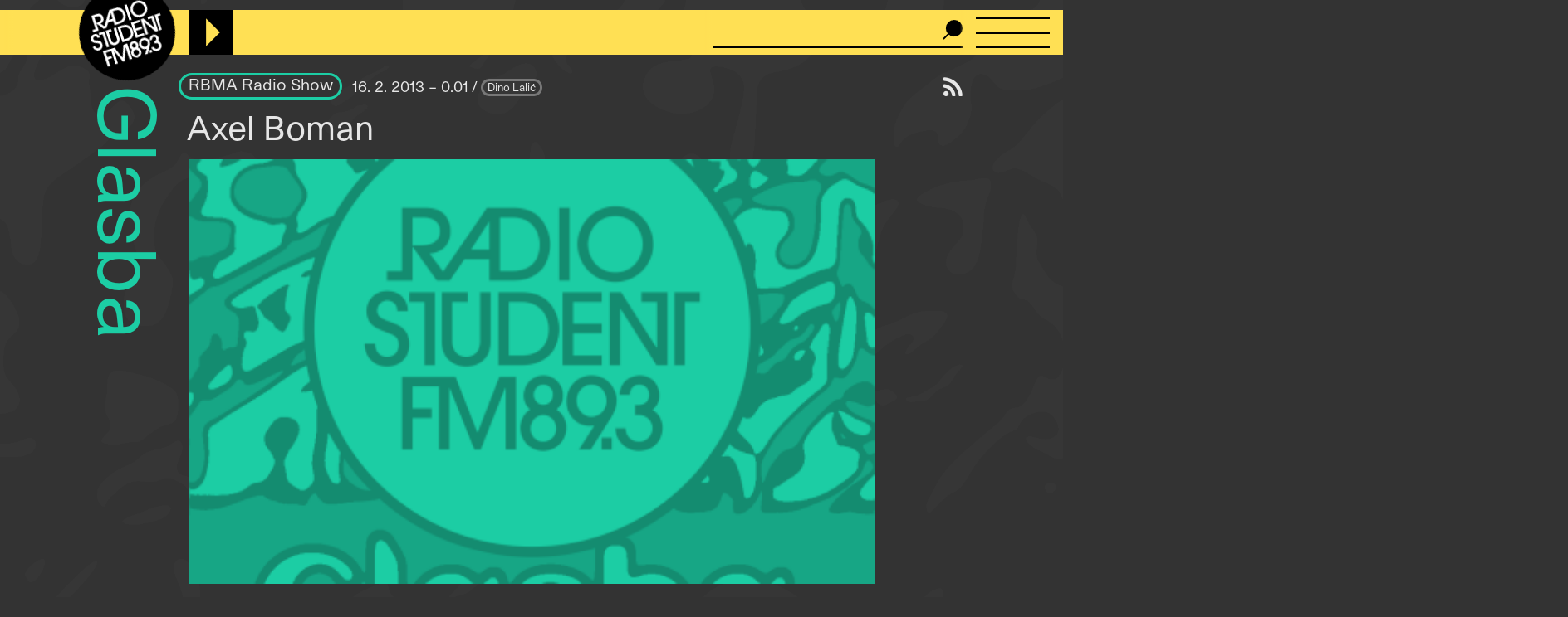

--- FILE ---
content_type: text/html; charset=UTF-8
request_url: https://radiostudent.si/glasba/rbma-radio-show/axel-boman
body_size: 8636
content:
<!DOCTYPE html>
<html lang="sl" dir="ltr" prefix="og: https://ogp.me/ns#">
  <head>
    <meta charset="utf-8" />
<script>var _paq = _paq || [];(function(){var u=(("https:" == document.location.protocol) ? "https://anal.radiostudent.si/" : "http://anal.radiostudent.si/");_paq.push(["setSiteId", "1"]);_paq.push(["setTrackerUrl", u+"matomo.php"]);_paq.push(["setDoNotTrack", 1]);if (!window.matomo_search_results_active) {_paq.push(["trackPageView"]);}_paq.push(["setIgnoreClasses", ["no-tracking","colorbox"]]);_paq.push(["enableLinkTracking"]);var d=document,g=d.createElement("script"),s=d.getElementsByTagName("script")[0];g.type="text/javascript";g.defer=true;g.async=true;g.src=u+"matomo.js";s.parentNode.insertBefore(g,s);})();</script>
<meta name="robots" content="max-image-preview:large" />
<link rel="canonical" href="https://radiostudent.si/glasba/rbma-radio-show/axel-boman" />
<link rel="image_src" href="https://radiostudent.si/sites/default/files/slike/2013-02-16-rbma-radio-show-axel-boman-11862.jpg" />
<meta property="og:site_name" content="Radio Študent" />
<meta property="og:type" content="article" />
<meta property="og:url" content="https://radiostudent.si/glasba/rbma-radio-show/axel-boman" />
<meta property="og:title" content="Axel Boman" />
<meta property="og:image" content="https://radiostudent.si/sites/default/files/slike/2013-02-16-rbma-radio-show-axel-boman-11862.jpg" />
<meta name="twitter:card" content="summary" />
<meta name="twitter:site" content="@radiostudent" />
<meta name="twitter:title" content="Axel Boman" />
<meta name="twitter:creator" content="@radiostudent" />
<meta name="Generator" content="Drupal 11 (https://www.drupal.org)" />
<meta name="MobileOptimized" content="width" />
<meta name="HandheldFriendly" content="true" />
<meta name="viewport" content="width=device-width, initial-scale=1.0" />
<link rel="icon" href="/sites/default/files/favicon_3.ico" type="image/vnd.microsoft.icon" />

    <meta name="theme-color" content="#ffd200" />
    <title>Axel Boman | Radio Študent</title>
    <link rel="stylesheet" media="all" href="/sites/default/files/css/css_WRHcEtRqLp4RUxDCoZEFMAeVGojtaKRKvrAJp9HiVhY.css?delta=0&amp;language=sl&amp;theme=ereshnv&amp;include=eJw9i2sOwyAMgy9E4UhVAK9DTUmVQNfu9EN7_bH9yXZakUsTnSkl0Vykhn_yN5XaULNLwqJRzrAzlTpQEbL2ndg3nI0UNCmsPOEw_F6PsLBE4snaxaUubqyGr7_XF53afBQ8LIyXdE0wZ5c1bCGSwX26t_pNcme8APL-RT8" />
<link rel="stylesheet" media="all" href="/sites/default/files/css/css_XyhiEvS2_jvTUyU_ZmwvHbgfO_LHI9JQ8X8y3fyseMI.css?delta=1&amp;language=sl&amp;theme=ereshnv&amp;include=eJw9i2sOwyAMgy9E4UhVAK9DTUmVQNfu9EN7_bH9yXZakUsTnSkl0Vykhn_yN5XaULNLwqJRzrAzlTpQEbL2ndg3nI0UNCmsPOEw_F6PsLBE4snaxaUubqyGr7_XF53afBQ8LIyXdE0wZ5c1bCGSwX26t_pNcme8APL-RT8" />

    
  </head>

  <body class="krovna-Glasba path-node page-node-type-prispevek" temna-tema>
    
    <header class="layout-header" role="banner">
  <div id="block-ereshnv-branding">
  
    
        <a href="/" rel="home">
      <img src="/themes/custom/ereshnv/logo.svg" alt="Vstopna stran" fetchpriority="high" />
    </a>
      
</div>


  <div id="player-container"></div>
  <div class="search-bar">
    <form action="/iskanje" method="GET">
      <input name="niz" type="text">
      <input type="submit" style="display: none">
    </form>
  </div>
  <details id="nav-meni">
    <summary>
      <div id="menu-btn">
        <span></span>
        <span></span>
        <span></span>
      </div>
    </summary>

    <div class="layout-sidemenu">
      <nav role="navigation">
        <ul>
          <li>
            <a href="/" data-drupal-link-system-path="<front>" class="is-active">Vstopna stran</a>
          </li>
        </ul>
      </nav>
      <nav id="search-sidemenu-container">
        <ul>
          <li>
            <form action="/iskanje" method="GET" id="search-sidemenu">
              <input name="niz" type="text" placeholder="Išči">
            </form>
          </li>
        </ul>
      </nav>
      <nav role="navigation" aria-labelledby="block-mainnavigation-menu" id="block-mainnavigation">
            
  <h2 class="visually-hidden" id="block-mainnavigation-menu">Navigacijski meni</h2>
  

        <button class="zapri-meni"></button>
              <ul>
              <li>
        <a href="/program" data-drupal-link-system-path="program">Program</a>
              </li>
          <li>
        <a href="/politika" data-drupal-link-system-path="taxonomy/term/125">Politika</a>
              </li>
          <li>
        <a href="/glasba" data-drupal-link-system-path="taxonomy/term/123">Glasba</a>
              </li>
          <li>
        <a href="/kultura" data-drupal-link-system-path="taxonomy/term/127">Kultura</a>
              </li>
          <li>
        <a href="/druzba" data-drupal-link-system-path="taxonomy/term/126">Družba</a>
              </li>
          <li>
        <a href="/univerza" data-drupal-link-system-path="taxonomy/term/38002">Univerza</a>
              </li>
          <li>
        <a href="/znanost" data-drupal-link-system-path="taxonomy/term/46552">Znanost</a>
              </li>
          <li>
        <a href="/rtvs-prispevki" data-drupal-link-system-path="rtvs-prispevki">RTVŠ</a>
              </li>
          <li>
        <a href="/ostalo" title="Ostale vsebine" data-drupal-link-system-path="taxonomy/term/6161">Ostalo</a>
              </li>
          <li>
        <a href="/glasbena-oprema" data-drupal-link-system-path="glasbena-oprema">Glasbena oprema</a>
              </li>
          <li>
        <a href="/rs-hit" data-drupal-link-system-path="rs-hit">RŠ hit</a>
              </li>
          <li>
        <a href="/danasnji-mestni-napovednik" data-drupal-link-system-path="danasnji-mestni-napovednik">Mestni napovednik</a>
              </li>
          <li>
        <a href="/glasbeno-dogajanje" data-drupal-link-system-path="node/16553">Koncertni zapovednik</a>
              </li>
          <li>
        <a href="/#nedavni-komentarji" data-drupal-link-system-path="&lt;front&gt;">Komentarji</a>
              </li>
          <li>
        <a href="https://old.radiostudent.si" target="_blank" rel="noopener">Arhiv</a>
              </li>
          <li>
        <a href="https://radiostudent.si/donacije" target="_blank" rel="noopener">Podpri RŠ</a>
              </li>
          <li>
        <a href="https://trgovina.radiostudent.si" target="_blank" rel="noopener">Trgovina</a>
              </li>
        </ul>
  

  </nav>
<nav role="navigation" aria-labelledby="block-sociallinks-menu" id="block-sociallinks">
            
  <h2 class="visually-hidden" id="block-sociallinks-menu">Social links</h2>
  

                <ul class="clearfix">
              <li>
          <a target="_blank" href="https://obvestila.radiostudent.si/subscription/oNzBJAlbKM?locale=sl-SI">
            <i class="fa fa-envelope"></i>
          </a>
        </li>
              <li>
          <a target="_blank" href="https://zars.bandcamp.com/">
            <i class="fa fa-bandcamp"></i>
          </a>
        </li>
              <li>
          <a target="_blank" href="https://www.youtube.com/user/radiostudent893">
            <i class="fa fa-youtube"></i>
          </a>
        </li>
              <li>
          <a target="_blank" href="https://twitter.com/radiostudent">
            <i class="fa fa-twitter"></i>
          </a>
        </li>
              <li>
          <a target="_blank" href="https://www.facebook.com/radiostudent89.3">
            <i class="fa fa-facebook"></i>
          </a>
        </li>
              <li>
          <a target="_blank" href="https://www.instagram.com/radiostudent/">
            <i class="fa fa-instagram"></i>
          </a>
        </li>
              <li>
          <a target="_blank" href="https://vimeo.com/channels/radio">
            <i class="fa fa-vimeo"></i>
          </a>
        </li>
          </ul>
  

  </nav>
<nav role="navigation" aria-labelledby="block-ereshnv-vmesnik-menu" id="block-ereshnv-vmesnik">
            
  <h2 class="visually-hidden" id="block-ereshnv-vmesnik-menu">Vmesnik</h2>
  

                <ul class="clearfix">
              <li>
          <a href="#spremeni-temo">
            <i class="fa fa-adjust"></i>
          </a>
        </li>
          </ul>
  

  </nav>


    </div>
    <div class="sidemenu-bg"></div>
  </details>
  <div class="rep"></div>
</header>

<div class="body-container">
  <div id="layout-main-overlay"></div>
  <main role="main">
    <div data-drupal-messages-fallback class="hidden"></div>


    <div id="block-krovnaoddaja">
  
    
    <h1 class="kategorija-title kategorija-123">
  <a href="/glasba">
   Glasba
  </a>
</h1>

  </div>
<div id="block-ereshnv-rssvirgumb">
  
    
    <a href="/glasba/svastarnica/podcast"><i class="fa fa-rss" title="Naroči se na podcast"></i></a>
  </div>
<div id="block-ereshnv-system-main">
  
    
    <article class="node node--type-prispevek node--promoted node--view-mode-full">
  
    
  
<div  id="node-prispevek-full-group-prispevek-info" class="clearfix group-prispevek-info field-group-div">
      <div class="field field--name-field-oddaja-tip field--type-entity-reference field--label-hidden field__items">
                      <div class="field__item kategorija-123 oddaja-level-2 je-kategorija oddaja-tip-229"><a href="/glasba/rbma-radio-show" hreflang="sl">RBMA Radio Show</a></div>
      </div>
            <div class="field field--name-field-v-etru field--type-datetime field--label-hidden field__item">16. 2. 2013 – 0.01
</div>
            <div class="field field--name-uid field--type-string field--label-hidden"><a href="/ljudje/dino-lalic" hreflang="sl">Dino Lalić</a></div>
  
  </div>
<h1 class="page-title">Axel Boman</h1>

    <div class="field field--name-field-slika-media field--type-entity-reference field--label-hidden field__item"><div>
  
              <div class="field field--name-field-media-image field--type-image field--label-hidden field__item">
<a href="https://radiostudent.si/sites/default/files/slike/2013-02-16-rbma-radio-show-axel-boman-11862.jpg" aria-label="{&quot;alt&quot;:&quot;&quot;}" role="button"  title="" data-colorbox-gallery="gallery-image-11862-0aL6rF8dNGY" class="colorbox" aria-controls="colorbox-OvY6dr1B20I" data-cbox-img-attrs="{&quot;alt&quot;:&quot;&quot;}">

<div class="slika-nima-avtorstva">

<img id="colorbox-OvY6dr1B20I" class="slika-nima-avtorstva image image-style-wide" title="Slika nima avtorstva!" src="/sites/default/files/styles/wide/public/glasba.png?itok=32r4BdEa" width="840" height="520" loading="lazy" />

</div>

</a>
</div>
      
</div>
</div>
            <div class="field field--name-field-podnaslov field--type-string field--label-hidden field__item">Live at Insomnia Festival Tromso Norway</div>
                  <div class="field field--name-body field--type-text-with-summary field--label-hidden field__item"><p>Ena tretjina legendarne ekipe Studio Barnhus - <strong>AXEL BOMAN</strong> - v današnjem RBMA Radio Show. Enjoy!<br>
<br>
Related:&nbsp;<a href="http://www.radiostudent.si/glasba/dj-seansa/hannes-netzell">http://www.radiostudent.si/glasba/dj-seansa/hannes-netzell</a></p>

<p>&nbsp;</p>

<p><img alt height="153" src="/sites/default/files/styles/thumbnail_w200/public/slike/2013-02-16-rbma-radio-show-axel-boman-11863.jpg" width="250" loading="lazy"></p></div>
        <div class="field field--name-field-umetniki field--type-entity-reference field--label-above">
    <div class="field__label">Avtorji del</div>
        <div class="field__items">
              <div class="field__item"><a href="/ustvarjalci/axel-boman" hreflang="sl">Axel Boman</a></div>
            </div>
      </div>
<details class="comment-section comment-section-empty" id="komentarji">
      <summary><h3>Dodaj komentar</h3></summary>
  
  

      <h3>Komentiraj</h3>
    <form class="comment-comment-node-prispevek-form comment-form" data-drupal-selector="comment-form" action="/comment/reply/node/7177/comment_node_prispevek" method="post" id="comment-form" accept-charset="UTF-8">
  <div class="js-form-item form-item form-type-textfield js-form-type-textfield form-item-name js-form-item-name">
      <label for="edit-name">Ime</label>
        <input placeholder="Ime" data-drupal-selector="edit-name" type="text" id="edit-name" name="name" value="" size="30" maxlength="60" class="form-text" />

        </div>
<div class="field--type-text-long field--name-comment-body field--widget-text-textarea" data-drupal-selector="edit-comment-body-wrapper" id="edit-comment-body-wrapper">      <div class="js-text-format-wrapper js-form-item form-item">
  <div class="js-form-item form-item form-type-textarea js-form-type-textarea form-item-comment-body-0-value js-form-item-comment-body-0-value">
      <label for="edit-comment-body-0-value" class="js-form-required form-required">Comment</label>
        <div>
  <textarea class="js-text-full text-full form-textarea required resize-vertical" data-ckeditor5-host-entity-type="comment" data-ckeditor5-host-entity-bundle="comment_node_prispevek" data-ckeditor5-host-entity-langcode="sl" data-entity_embed-host-entity-langcode="sl" data-media-embed-host-entity-langcode="sl" data-drupal-selector="edit-comment-body-0-value" id="edit-comment-body-0-value" name="comment_body[0][value]" rows="5" cols="60" placeholder="" required="required"></textarea>
</div>

        </div>

  </div>

  </div>
<input autocomplete="off" data-drupal-selector="form-wjm1e3ulk-z9vied7cmtern26fntx4u7bkboxq804ns" type="hidden" name="form_build_id" value="form-Wjm1e3uLk_z9VieD7CmTerN26FnTx4u7BKbOxQ804Ns" />
<input data-drupal-selector="edit-comment-comment-node-prispevek-form" type="hidden" name="form_id" value="comment_comment_node_prispevek_form" />
<input data-drupal-selector="edit-honeypot-time" type="hidden" name="honeypot_time" value="kr6k6GKGMcg3cBKatAVfxd_i1QzSQ6RhNzhrk1pXCRA" />
<div data-drupal-selector="edit-actions" class="form-actions" id="edit-actions"><input data-drupal-selector="edit-submit" type="submit" id="edit-submit" name="op" value="Oddaj" class="button button--primary js-form-submit form-submit" />
</div>
<div class="email-textfield" style="display: none !important;"><div class="js-form-item form-item form-type-textfield js-form-type-textfield form-item-email js-form-item-email">
      <label for="edit-email">Leave this field blank</label>
        <input autocomplete="off" data-drupal-selector="edit-email" type="text" id="edit-email" name="email" value="" size="20" maxlength="128" class="form-text" />

        </div>
</div>

</form>

    <div class="pravila-komentiranja">
      Z objavo komentarja potrjujete, da se strinjate s <a href="/pravila-komentiranja" target="_blank">pravili komentiranja</a>.
    </div>
  
</details>

</article>

  </div>
<div class="views-element-container" id="block-ereshnv-views-block-uredniski-bannerji-block-1">
  
    
    <div><div class="view view-uredniski-bannerji view-id-uredniski_bannerji view-display-id-block_1 js-view-dom-id-e277d975e2c7d7957bb82046b6bbb25e5727f1a57f2da15f96bd5c31318f4c3b">
  
  
  
        
      <div class="views-row">  <a href="https://radiostudent.si/avdicija" target="_blank" rel="noopener"><div>
  
              <div class="field field--name-field-media-image field--type-image field--label-hidden field__item">  


<img loading="lazy" src="/sites/default/files/2026-01/avdicija-sluzbe-podaljsanje.gif" width="408" height="340" alt="" class="image" />


</div>
      <div class="field field--name-field-avtorstvo-slike field--type-string field--label-hidden">
  <div>Vir: RŠ</div>
</div>

</div>
</a></div>
<div class="views-row">  <a href="https://tresk.si/d/2026/natecaji-17" target="_blank" rel="noopener"><div>
  
              <div class="field field--name-field-media-image field--type-image field--label-hidden field__item">  


<img loading="lazy" src="/sites/default/files/2026-01/gif-spletka-natecaji.gif" width="408" height="340" alt="" class="image" />


</div>
      <div class="field field--name-field-avtorstvo-slike field--type-string field--label-hidden">
  <div>Vir: RŠ</div>
</div>

</div>
</a></div>
<div class="views-row">  <a href="https://radiostudent.si/solidarnostni-sklad-razrednega-broja" target="_blank" rel="noopener"><div>
  
              <div class="field field--name-field-media-image field--type-image field--label-hidden field__item">  


<img loading="lazy" src="/sites/default/files/2025-10/gif_projekta_uvozeni_delavci_brez_dela.gif" width="408" height="340" alt="" class="image" />


</div>
      <div class="field field--name-field-avtorstvo-slike field--type-string field--label-hidden">
  <div>Vir: Veronika Tržan</div>
</div>

</div>
</a></div>

    
        </div>
</div>

  </div>
<div class="views-element-container" id="block-napovedi-prispevek">
  
    <h3><a href="/napovedi" target="" title="Vse napovedi">Napovedi</a></h3>
    
    <div><div class="view view-napovedi view-id-napovedi view-display-id-block_1 js-view-dom-id-3cbeae93063596594bfe741f68f10b1bc0c011e40622d72ad5a83a6c31e3293a">
  
  
  
        
      <div class="carousel">
      <div class="carousel-view">
                <div class="views-row"
        id="carousel_napovedi_1">
        <div class="node node--type-prispevek node--is-teaser node--promoted node--view-mode-teaser-napoved kategorija-">
  
<div  class="glava">
        <div class="field field--name-field-slika-media field--type-entity-reference field--label-hidden field__item"><div>
  
              <div class="field field--name-field-media-image field--type-image field--label-hidden field__item">  <a href="/ostalo/glasbene-opreme/seznam-skladb-za-30-1-2026-700-1100-nace-bola-ujcic" hreflang="sl">


<img loading="lazy" src="/sites/default/files/styles/thumbnail_grid/public/2026-01/1769457806490_0.jpg?h=02eb4047&amp;itok=PBak2LXc" width="420" height="420" alt="" class="image image-style-thumbnail-grid" />


</a>
</div>
      <div class="field field--name-field-avtorstvo-slike field--type-string field--label-hidden">
  <div>Vir: osebni arhiv </div>
</div>

</div>
</div>
            <div class="field field--name-field-v-etru field--type-datetime field--label-hidden field__item">30. 1. / 7.00
</div>
      
  </div>  <div class="field field--name-field-oddaja-tip field--type-entity-reference field--label-hidden field__items">
                      <div class="field__item kategorija-6161 oddaja-level-0 krovna-kategorija je-kategorija oddaja-tip-6161"><a href="/ostalo" hreflang="sl">Ostalo</a></div>
                      <div class="field__item kategorija-6161 oddaja-level-1 je-kategorija oddaja-tip-589"><a href="/ostalo/glasbene-opreme" hreflang="sl">Glasbene opreme</a></div>
      </div>
<div class="field field--name-title field--type-string field--label-hidden"><a href="/ostalo/glasbene-opreme/seznam-skladb-za-30-1-2026-700-1100-nace-bola-ujcic" hreflang="sl">Seznam skladb za 30. 1. 2026, 7.00–11.00 (Nace Bola Ujčič)</a></div>
            <div class="field field--name-field-podnaslov field--type-string field--label-hidden field__item">Jezus kristnus</div>
            <div class="field field--name-uid field--type-string field--label-hidden"><a href="/ljudje/nace-bola-ujcic" hreflang="sl">Nace Bola Ujčič</a></div>
  
</div>

      </div>
                <div class="views-row"
        id="carousel_napovedi_2">
        <div class="node node--type-prispevek node--is-teaser node--promoted node--view-mode-teaser-napoved kategorija-">
  
<div  class="glava">
        <div class="field field--name-field-slika-media field--type-entity-reference field--label-hidden field__item"><div>
  
              <div class="field field--name-field-media-image field--type-image field--label-hidden field__item">  <a href="/glasba/rs-hit/obito-cursed-creeps" hreflang="sl">


<img loading="lazy" src="/sites/default/files/styles/thumbnail_grid/public/2026-01/20260130-obito_0.jpg?itok=-haGgWgW" width="420" height="420" alt="Obito – curSEd crEEps" class="image image-style-thumbnail-grid" />


</a>
</div>
      <div class="field field--name-field-avtorstvo-slike field--type-string field--label-hidden">
  <div>Vir: Naslovnica/Mark Divjak aka M7 Grafiks</div>
</div>

</div>
</div>
            <div class="field field--name-field-v-etru field--type-datetime field--label-hidden field__item">30. 1. / 7.00
</div>
      
  </div>  <div class="field field--name-field-oddaja-tip field--type-entity-reference field--label-hidden field__items">
                      <div class="field__item kategorija-123 oddaja-level-0 krovna-kategorija je-kategorija oddaja-tip-123"><a href="/glasba" hreflang="sl">Glasba</a></div>
                      <div class="field__item kategorija-123 oddaja-level-2 je-kategorija oddaja-tip-118"><a href="/glasba/rs-hit" hreflang="sl">RŠ hit</a></div>
      </div>
<div class="field field--name-title field--type-string field--label-hidden"><a href="/glasba/rs-hit/obito-cursed-creeps" hreflang="sl">Obito – curSEd crEEps</a></div>
            <div class="field field--name-field-podnaslov field--type-string field--label-hidden field__item">Ljubljanski bitmejker je sčaral preklete gliče in začaral tudi preklete čudake</div>
            <div class="field field--name-uid field--type-string field--label-hidden"><a href="/ljudje/glasbeno-urednistvo" hreflang="sl">Glasbeno uredništvo</a></div>
  
</div>

      </div>
                <div class="views-row"
        id="carousel_napovedi_3">
        <div class="node node--type-prispevek node--is-teaser node--promoted node--view-mode-teaser-napoved kategorija-">
  
<div  class="glava">
        <div class="field field--name-field-slika-media field--type-entity-reference field--label-hidden field__item"><div>
  
              <div class="field field--name-field-media-image field--type-image field--label-hidden field__item">  <a href="/politika/zdrmana/zdrmana-25" hreflang="sl">


<img loading="lazy" src="/sites/default/files/styles/thumbnail_grid/public/2026-01/zdrmana1-01.png?h=1c423f18&amp;itok=D41qvV2H" width="420" height="420" alt="" class="image image-style-thumbnail-grid" />


</a>
</div>
      <div class="field field--name-field-avtorstvo-slike field--type-string field--label-hidden">
  <div>Vir: Rina Barbarić</div>
</div>

</div>
</div>
            <div class="field field--name-field-v-etru field--type-datetime field--label-hidden field__item">30. 1. / 16.10
</div>
      
  </div>  <div class="field field--name-field-oddaja-tip field--type-entity-reference field--label-hidden field__items">
                      <div class="field__item kategorija-125 oddaja-level-0 krovna-kategorija je-kategorija oddaja-tip-125"><a href="/politika" hreflang="sl">Politika</a></div>
                      <div class="field__item kategorija-125 oddaja-level-2 je-kategorija oddaja-tip-105508"><a href="/politika/zdrmana" hreflang="sl">Zdrmana</a></div>
      </div>
<div class="field field--name-title field--type-string field--label-hidden"><a href="/politika/zdrmana/zdrmana-25" hreflang="sl">Zdrmana #25</a></div>
            <div class="field field--name-field-podnaslov field--type-string field--label-hidden field__item">Ali imamo res ADHD ali samo patriarhat?</div>
            <div class="field field--name-uid field--type-string field--label-hidden"><a href="/ljudje/klara-otorepec" hreflang="sl">Klara Otorepec</a></div>
  
</div>

      </div>
                <div class="views-row"
        id="carousel_napovedi_4">
        <div class="node node--type-prispevek node--is-teaser node--promoted node--view-mode-teaser-napoved kategorija-">
  
<div  class="glava">
        <div class="field field--name-field-slika-media field--type-entity-reference field--label-hidden field__item"><div>
  
              <div class="field field--name-field-media-image field--type-image field--label-hidden field__item">  <a href="/glasba/tolpa-bumov/sleaford-mods-the-demise-of-planet-x" hreflang="sl">


<img loading="lazy" src="/sites/default/files/styles/thumbnail_grid/public/2026-01/a0087899065_10.jpg?h=cd2a7045&amp;itok=LgyuKoyb" width="420" height="420" alt="Sleaford Mods: The Demise of Planet X" class="image image-style-thumbnail-grid" />


</a>
</div>
      <div class="field field--name-field-avtorstvo-slike field--type-string field--label-hidden">
  <div>Vir: Naslovnica</div>
</div>

</div>
</div>
            <div class="field field--name-field-v-etru field--type-datetime field--label-hidden field__item">30. 1. / 18.00
</div>
      
  </div>  <div class="field field--name-field-oddaja-tip field--type-entity-reference field--label-hidden field__items">
                      <div class="field__item kategorija-123 oddaja-level-0 krovna-kategorija je-kategorija oddaja-tip-123"><a href="/glasba" hreflang="sl">Glasba</a></div>
                      <div class="field__item kategorija-123 oddaja-level-2 je-kategorija oddaja-tip-7"><a href="/glasba/tolpa-bumov" hreflang="sl">Tolpa bumov</a></div>
      </div>
<div class="field field--name-title field--type-string field--label-hidden"><a href="/glasba/tolpa-bumov/sleaford-mods-the-demise-of-planet-x" hreflang="sl">Sleaford Mods: The Demise of Planet X</a></div>
            <div class="field field--name-field-podnaslov field--type-string field--label-hidden field__item">Piker pregled aktualnega družbenega dogajanja</div>
            <div class="field field--name-uid field--type-string field--label-hidden"><a href="/ljudje/gregor-zibert" hreflang="sl">Gregor Žibert</a></div>
  
</div>

      </div>
                <div class="views-row"
        id="carousel_napovedi_5">
        <div class="node node--type-prispevek node--is-teaser node--promoted node--view-mode-teaser-napoved kategorija-">
  
<div  class="glava">
        <div class="field field--name-field-slika-media field--type-entity-reference field--label-hidden field__item"><div>
  
              <div class="field field--name-field-media-image field--type-image field--label-hidden field__item">  <a href="/glasba/vibe-check/invite-check-0" hreflang="sl">


<img loading="lazy" src="/sites/default/files/styles/thumbnail_grid/public/2026-01/fb_img_1769156085059.jpg?h=404059e4&amp;itok=XrO3UYAR" width="420" height="420" alt="" class="image image-style-thumbnail-grid" />


</a>
</div>
      <div class="field field--name-field-avtorstvo-slike field--type-string field--label-hidden">
  <div>Vir: Arhiv</div>
</div>

</div>
</div>
            <div class="field field--name-field-v-etru field--type-datetime field--label-hidden field__item">30. 1. / 20.00
</div>
      
  </div>  <div class="field field--name-field-oddaja-tip field--type-entity-reference field--label-hidden field__items">
                      <div class="field__item kategorija-123 oddaja-level-0 krovna-kategorija je-kategorija oddaja-tip-123"><a href="/glasba" hreflang="sl">Glasba</a></div>
                      <div class="field__item kategorija-123 oddaja-level-2 je-kategorija oddaja-tip-102810"><a href="/glasba/vibe-check" hreflang="sl">Vibe Check</a></div>
      </div>
<div class="field field--name-title field--type-string field--label-hidden"><a href="/glasba/vibe-check/invite-check-0" hreflang="sl">Invite check</a></div>
            <div class="field field--name-field-podnaslov field--type-string field--label-hidden field__item">Priprave na večerni dogodek z A.Fruit in KaktusKaktus</div>
            <div class="field field--name-uid field--type-string field--label-hidden"><a href="/ljudje/veronika-cerne" hreflang="sl">Veronika Černe</a></div>
  
</div>

      </div>
                <div class="views-row"
        id="carousel_napovedi_6">
        <div class="node node--type-prispevek node--is-teaser node--promoted node--view-mode-teaser-napoved kategorija-">
  
<div  class="glava">
        <div class="field field--name-field-slika-media field--type-entity-reference field--label-hidden field__item"><div>
  
              <div class="field field--name-field-media-image field--type-image field--label-hidden field__item">  <a href="/glasba/dj-seansa/bazofia" hreflang="sl">


<img loading="lazy" src="/sites/default/files/styles/thumbnail_grid/public/2026-01/-20260130-bazofia.png?h=b044a8f9&amp;itok=cnJytKmx" width="420" height="420" alt="Bazofia" class="image image-style-thumbnail-grid" />


</a>
</div>
      <div class="field field--name-field-avtorstvo-slike field--type-string field--label-hidden">
  <div>Vir: Bazofia</div>
</div>

</div>
</div>
            <div class="field field--name-field-v-etru field--type-datetime field--label-hidden field__item">30. 1. / 22.00
</div>
      
  </div>  <div class="field field--name-field-oddaja-tip field--type-entity-reference field--label-hidden field__items">
                      <div class="field__item kategorija-123 oddaja-level-0 krovna-kategorija je-kategorija oddaja-tip-123"><a href="/glasba" hreflang="sl">Glasba</a></div>
                      <div class="field__item kategorija-123 oddaja-level-2 je-kategorija oddaja-tip-64"><a href="/glasba/dj-seansa" hreflang="sl">DJ seansa</a></div>
      </div>
<div class="field field--name-title field--type-string field--label-hidden"><a href="/glasba/dj-seansa/bazofia" hreflang="sl">Bazofia</a></div>
            <div class="field field--name-field-podnaslov field--type-string field--label-hidden field__item">Ekskluzivni miks za Radio Študent</div>
            <div class="field field--name-uid field--type-string field--label-hidden"><a href="/ljudje/veronika-cerne" hreflang="sl">Veronika Černe</a></div>
  
</div>

      </div>
                <div class="views-row"
        id="carousel_napovedi_7">
        <div class="node node--type-prispevek node--is-teaser node--promoted node--view-mode-teaser-napoved kategorija-">
  
<div  class="glava">
        <div class="field field--name-field-slika-media field--type-entity-reference field--label-hidden field__item"><div>
  
              <div class="field field--name-field-media-image field--type-image field--label-hidden field__item">  <a href="/ostalo/glasbene-opreme/seznam-skladb-za-1-2-2026-1400-1800-vid-salmic" hreflang="sl">


<img loading="lazy" src="/sites/default/files/styles/thumbnail_grid/public/2026-01/original_b6b2001dcf51c173c8bf4e5e3a5bbf3d_0_1.jpg?h=319a8c6f&amp;itok=vg4JATkI" width="420" height="420" alt="" class="image image-style-thumbnail-grid" />


</a>
</div>
      <div class="field field--name-field-avtorstvo-slike field--type-string field--label-hidden">
  <div>Vir: Walter Crane</div>
</div>

</div>
</div>
            <div class="field field--name-field-v-etru field--type-datetime field--label-hidden field__item">1. 2. / 14.00
</div>
      
  </div>  <div class="field field--name-field-oddaja-tip field--type-entity-reference field--label-hidden field__items">
                      <div class="field__item kategorija-6161 oddaja-level-0 krovna-kategorija je-kategorija oddaja-tip-6161"><a href="/ostalo" hreflang="sl">Ostalo</a></div>
                      <div class="field__item kategorija-6161 oddaja-level-1 je-kategorija oddaja-tip-589"><a href="/ostalo/glasbene-opreme" hreflang="sl">Glasbene opreme</a></div>
      </div>
<div class="field field--name-title field--type-string field--label-hidden"><a href="/ostalo/glasbene-opreme/seznam-skladb-za-1-2-2026-1400-1800-vid-salmic" hreflang="sl">Seznam skladb za 1. 2. 2026, 14.00–18.00 (Vid Salmič)</a></div>
            <div class="field field--name-field-podnaslov field--type-string field--label-hidden field__item">Hope in Work &amp; Joy in Leisure</div>
            <div class="field field--name-uid field--type-string field--label-hidden"><a href="/ljudje/vid-salmic" hreflang="sl">Vid Salmič</a></div>
  
</div>

      </div>
      </div>

  <div class="carousel-kosi">
          <a class="kos" href="" carousel-kos="1"></a>
          <a class="kos" href="" carousel-kos="2"></a>
          <a class="kos" href="" carousel-kos="3"></a>
          <a class="kos" href="" carousel-kos="4"></a>
          <a class="kos" href="" carousel-kos="5"></a>
          <a class="kos" href="" carousel-kos="6"></a>
          <a class="kos" href="" carousel-kos="7"></a>
      </div>

  <div class="carousel-gumb levo"></div>
  <div class="carousel-gumb desno"></div>
</div>

    
        </div>
</div>

  </div>


  </main>
  <footer class="layout-footer" role="contentinfo">
    <div class="footer">
  <div id="block-footerlogo">
  
    
                <div class="field field--name-body field--type-text-with-summary field--label-hidden field__item"><a href="/"><img src="/themes/custom/ereshnv/logo.svg"></a></div>
      
  </div>
<nav role="navigation" aria-labelledby="block-koristnepovezave-menu" id="block-koristnepovezave">
            
  <h2 class="visually-hidden" id="block-koristnepovezave-menu">Noga - Prvi stolpec (Koristne povezave)</h2>
  

        <button class="zapri-meni"></button>
              <ul>
              <li>
        <a href="/kontakti" data-drupal-link-system-path="node/100001">Kontakti</a>
              </li>
          <li>
        <a href="/info" data-drupal-link-system-path="node/100003">O Radiu Študent</a>
              </li>
          <li>
        <a href="http://www.radiostudent.si/marketing/" target="_blank" rel="noopener">Marketing in produkcija</a>
              </li>
          <li>
        <a href="http://zalozba.radiostudent.si/" target="_blank" rel="noopener">Trgovina</a>
              </li>
          <li>
        <a href="/studio" data-drupal-link-system-path="node/101080">Glasbeni studio</a>
              </li>
          <li>
        <a href="/user/login?current=/glasba/rbma-radio-show/axel-boman" data-drupal-link-system-path="user/login">Prijava</a>
              </li>
          <li>
        <a href="/sites/default/files/2025-02/izjava-o-varstvu-osebnih-podatkov-rs-2025_0.pdf">Izjava o varstvu podatkov</a>
              </li>
        </ul>
  

  </nav>
<nav role="navigation" aria-labelledby="block-projektirs-menu" id="block-projektirs">
            
  <h2 class="visually-hidden" id="block-projektirs-menu">Noga - Drugi stolpec (projekti)</h2>
  

        <button class="zapri-meni"></button>
              <ul>
              <li>
        <a href="https://zalozba.radiostudent.si" target="_blank" rel="noopener">Založba Radia Študent</a>
              </li>
          <li>
        <a href="http://radiostudent.si/klubskimaraton/" target="_blank" rel="noopener">Klubski maraton</a>
              </li>
          <li>
        <a href="https://tresk.si" target="_blank" rel="noopener">Festival Tresk</a>
              </li>
          <li>
        <a href="http://www.radiostudent.si/radar" target="_blank" rel="noopener">Radar</a>
              </li>
          <li>
        <a href="/projekti" data-drupal-link-system-path="projekti">Projekti RŠ</a>
              </li>
        </ul>
  

  </nav>
<nav role="navigation" aria-labelledby="block-ereshnv-nogatretjistolpecdoniraj-menu" id="block-ereshnv-nogatretjistolpecdoniraj">
            
  <h2 class="visually-hidden" id="block-ereshnv-nogatretjistolpecdoniraj-menu">Noga tretji stolpec (doniraj)</h2>
  

        <button class="zapri-meni"></button>
              <ul>
              <li>
        <a href="https://radiostudent.si/donacije" target="_blank" rel="noopener">Doniraj</a>
              </li>
        </ul>
  

  </nav>
<div id="block-ereshnv-acflogo">
  
    
                <div class="field field--name-body field--type-text-with-summary field--label-hidden field__item"><img src="/sites/default/files/inline-images/Active-citizens-fund_White%404x_0.png" data-entity-uuid="790daa49-c346-44c8-a38f-99a86d669ade" data-entity-type="file" width="193" alt="Active citizens fund logo" height="1173" loading="lazy"></div>
      
  </div>
<nav role="navigation" aria-labelledby="block-ereshnv-sociallinks-menu" id="block-ereshnv-sociallinks">
            
  <h2 class="visually-hidden" id="block-ereshnv-sociallinks-menu">Social links</h2>
  

                <ul class="clearfix">
              <li>
          <a target="_blank" href="https://obvestila.radiostudent.si/subscription/oNzBJAlbKM?locale=sl-SI">
            <i class="fa fa-envelope"></i>
          </a>
        </li>
              <li>
          <a target="_blank" href="https://zars.bandcamp.com/">
            <i class="fa fa-bandcamp"></i>
          </a>
        </li>
              <li>
          <a target="_blank" href="https://www.youtube.com/user/radiostudent893">
            <i class="fa fa-youtube"></i>
          </a>
        </li>
              <li>
          <a target="_blank" href="https://twitter.com/radiostudent">
            <i class="fa fa-twitter"></i>
          </a>
        </li>
              <li>
          <a target="_blank" href="https://www.facebook.com/radiostudent89.3">
            <i class="fa fa-facebook"></i>
          </a>
        </li>
              <li>
          <a target="_blank" href="https://www.instagram.com/radiostudent/">
            <i class="fa fa-instagram"></i>
          </a>
        </li>
              <li>
          <a target="_blank" href="https://vimeo.com/channels/radio">
            <i class="fa fa-vimeo"></i>
          </a>
        </li>
          </ul>
  

  </nav>

</div>

  </footer>
</div>


    
    <script type="application/json" data-drupal-selector="drupal-settings-json">{"path":{"baseUrl":"\/","pathPrefix":"","currentPath":"node\/7177","currentPathIsAdmin":false,"isFront":false,"currentLanguage":"sl"},"pluralDelimiter":"\u0003","suppressDeprecationErrors":true,"matomo":{"disableCookies":false,"trackColorbox":true,"trackMailto":true},"rs":{"gindex":{"url":"https:\/\/gindex.radiostudent.si\/latest_song"}},"data":{"extlink":{"extTarget":true,"extTargetAppendNewWindowDisplay":true,"extTargetAppendNewWindowLabel":"(opens in a new window)","extTargetNoOverride":true,"extNofollow":false,"extTitleNoOverride":false,"extNoreferrer":true,"extFollowNoOverride":false,"extClass":"0","extLabel":"(link is external)","extImgClass":false,"extSubdomains":true,"extExclude":"","extInclude":"","extCssExclude":"","extCssInclude":"","extCssExplicit":"","extAlert":false,"extAlertText":"This link will take you to an external web site. We are not responsible for their content.","extHideIcons":false,"mailtoClass":"mailto","telClass":"","mailtoLabel":"(link sends email)","telLabel":"(link is a phone number)","extUseFontAwesome":false,"extIconPlacement":"append","extPreventOrphan":false,"extFaLinkClasses":"fa fa-external-link","extFaMailtoClasses":"fa fa-envelope-o","extAdditionalLinkClasses":"","extAdditionalMailtoClasses":"","extAdditionalTelClasses":"","extFaTelClasses":"fa fa-phone","allowedDomains":[],"extExcludeNoreferrer":""}},"ckeditorAccordion":{"accordionStyle":{"collapseAll":null,"keepRowsOpen":null,"animateAccordionOpenAndClose":1,"openTabsWithHash":1,"allowHtmlInTitles":0}},"colorbox":{"transition":"fade","speed":150,"opacity":0.85,"slideshow":false,"slideshowAuto":true,"slideshowSpeed":2500,"slideshowStart":"start slideshow","slideshowStop":"stop slideshow","current":"{current} izmed {total}","previous":"\u00ab Nazaj","next":"Naprej \u00bb","close":"Zapri","overlayClose":true,"returnFocus":true,"maxWidth":"98%","maxHeight":"98%","initialWidth":"300","initialHeight":"250","fixed":true,"scrolling":true,"mobiledetect":false,"mobiledevicewidth":"480px"},"field_group":{"html_element":{"mode":"teaser_napoved","context":"view","settings":{"classes":"glava","id":"","element":"div","show_label":false,"label_element":"h2","effect":"none","speed":"slow","formatter":"open","description":"","show_empty_fields":false,"label_element_classes":"","attributes":""}}},"ajaxTrustedUrl":{"\/comment\/reply\/node\/7177\/comment_node_prispevek":true},"user":{"uid":0,"permissionsHash":"f3885d0c9f2148fd73e600d602ca34967836ebee914211cfbf9299eca485f5b6"}}</script>
<script src="/core/assets/vendor/jquery/jquery.min.js?v=4.0.0-rc.1"></script>
<script src="/sites/default/files/js/js_yBTc3rQFJsnY0YMrPN4aCdiiTSX4yQJqFi0_Bu56tqg.js?scope=footer&amp;delta=1&amp;language=sl&amp;theme=ereshnv&amp;include=eJxFzVESgyAMBNALUTmSEyHY1ECYEKy9fXWs9Wt338-GBSOZ6AghiEaS4v9tSCrFsEQXhEUn2fxVbomSa1dKn5sqAxWHiu1ZVj-zTMCPFpSqNYebMZXFR-0VePhNl4gN9dJzuQwmWfwZTqbUWwDDETMQ-4gJOpvTNi67zqL0Qr-_SteA7fCV8N1u-gKODV3B"></script>
<script src="/modules/contrib/ckeditor_accordion/js/accordion.frontend.min.js?t9loty"></script>
<script src="/sites/default/files/js/js_rgggtLPAJdmm9w_GAmdX7IvF_br3AveZX2jnu0oGqUI.js?scope=footer&amp;delta=3&amp;language=sl&amp;theme=ereshnv&amp;include=eJxFzVESgyAMBNALUTmSEyHY1ECYEKy9fXWs9Wt338-GBSOZ6AghiEaS4v9tSCrFsEQXhEUn2fxVbomSa1dKn5sqAxWHiu1ZVj-zTMCPFpSqNYebMZXFR-0VePhNl4gN9dJzuQwmWfwZTqbUWwDDETMQ-4gJOpvTNi67zqL0Qr-_SteA7fCV8N1u-gKODV3B"></script>

  </body>
</html>
